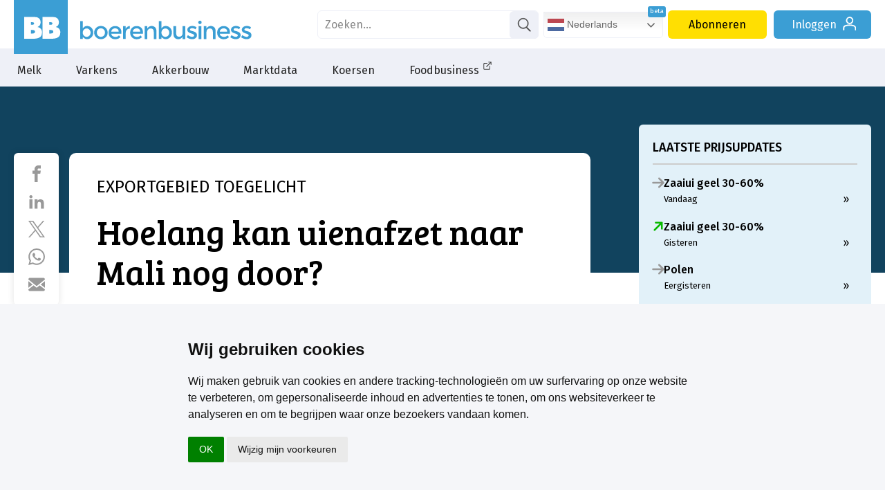

--- FILE ---
content_type: text/html; charset=utf-8
request_url: https://www.google.com/recaptcha/api2/aframe
body_size: 182
content:
<!DOCTYPE HTML><html><head><meta http-equiv="content-type" content="text/html; charset=UTF-8"></head><body><script nonce="2tqh263G5jgtVEtoxU_IaQ">/** Anti-fraud and anti-abuse applications only. See google.com/recaptcha */ try{var clients={'sodar':'https://pagead2.googlesyndication.com/pagead/sodar?'};window.addEventListener("message",function(a){try{if(a.source===window.parent){var b=JSON.parse(a.data);var c=clients[b['id']];if(c){var d=document.createElement('img');d.src=c+b['params']+'&rc='+(localStorage.getItem("rc::a")?sessionStorage.getItem("rc::b"):"");window.document.body.appendChild(d);sessionStorage.setItem("rc::e",parseInt(sessionStorage.getItem("rc::e")||0)+1);localStorage.setItem("rc::h",'1763067078981');}}}catch(b){}});window.parent.postMessage("_grecaptcha_ready", "*");}catch(b){}</script></body></html>

--- FILE ---
content_type: text/css
request_url: https://www.boerenbusiness.nl/css/css_multilang.css
body_size: 10
content:

.gtranslate_wrapper.gt_container--hich1m{
    display: inline-block;
    padding-left: 3px;
    position: relative;
    width: 170px;
    height: 24px;
}
.gt_container--hich1m .gt_switcher{
    position: absolute;
}

div.gt_container--hich1m .gt_switcher .gt_option{
    background-color: var(--bgkleur);
    padding-top: 7px;
    padding-bottom: 5px;
    border-radius: 0px 0px 6px 6px;
    margin-top: -4px;
    z-index: 99999;
    transition: height 0.3s ease-in-out;
}


.gt_container--hich1m .gt_switcher .gt_selected > a{
    padding: 6px 5px !important;
    font-size: 0.9rem !important;
    border-radius: 5px;
}
div.gt_container--hich1m .gt_switcher .gt_option, .gt_container--hich1m .gt_switcher .gt_selected > a{
    border-color: var(--grijs1) !important;
}
.gt_container--hich1m .gt_switcher a{
    font-size: 0.9rem !important;
}
.gt_container--hich1m .gt_switcher a img{
    padding-right:5px;
}


.gtranslate_wrapper.gt_container--hich1m:before{
    content: "beta";
    font-size: .6rem;
    color: #fff;
    background: var(--logokleur);
    height: .6rem;
    line-height: .6rem;
    padding: .2rem;
    border-radius: .2rem;
    display: block;
    position: absolute;
    z-index: 999999;
    right: -7px;
    margin-top: -8px;
}

--- FILE ---
content_type: application/javascript
request_url: https://www.boerenbusiness.nl/js/css-var-polyfill.js
body_size: 1804
content:
/*!
 * css-var-polyfill.js - v1.1.2
 *
 * Copyright (c) 2019 Aaron Barker <http://aaronbarker.net>
 * Released under the MIT license
 *
 * Date: 2019-03-23
 */
let cssVarPoly = {
  init: function() {
    // first lets see if the browser supports CSS variables
    // No version of IE supports window.CSS.supports, so if that isn't supported in the first place we know CSS variables is not supported
    // Edge supports supports, so check for actual variable support
    if (window.CSS && window.CSS.supports && window.CSS.supports('(--foo: red)')) {
      // this browser does support variables, abort
//      console.log('your browser supports CSS variables, aborting and letting the native support handle things.');
      return;
    } else {
      // edge barfs on console statements if the console is not open... lame!
//      console.log('no support for you! polyfill all (some of) the things!!');
      document.querySelector('body').classList.add('cssvars-polyfilled');
    }

    cssVarPoly.ratifiedVars = {};
    cssVarPoly.varsByBlock = {};
    cssVarPoly.oldCSS = {};

    // start things off
    cssVarPoly.findCSS();
    cssVarPoly.updateCSS();
  },

  // find all the css blocks, save off the content, and look for variables
  findCSS: function() {
    let styleBlocks = document.querySelectorAll('style:not(.inserted),link[rel="stylesheet"],link[rel="import"]');

    // we need to track the order of the style/link elements when we save off the CSS, set a counter
    let counter = 1;

    // loop through all CSS blocks looking for CSS variables being set
    [].forEach.call(styleBlocks, function(block) {
      // console.log(block.nodeName);
      let theCSS;
      if (block.nodeName === 'STYLE') {
        // console.log("style");
        theCSS = block.innerHTML;
        cssVarPoly.findSetters(theCSS, counter);
      } else if (block.nodeName === 'LINK') {
        // console.log("link");
        cssVarPoly.getLink(block.getAttribute('href'), counter, function(counter, request) {
          cssVarPoly.findSetters(request.responseText, counter);
          cssVarPoly.oldCSS[counter] = request.responseText;
          cssVarPoly.updateCSS();
        });
        theCSS = '';
      }
      // save off the CSS to parse through again later. the value may be empty for links that are waiting for their ajax return, but this will maintain the order
      cssVarPoly.oldCSS[counter] = theCSS;
      counter++;
    });
  },

  // find all the "--variable: value" matches in a provided block of CSS and add them to the master list
  findSetters: function(theCSS, counter) {
    // console.log(theCSS);
    cssVarPoly.varsByBlock[counter] = theCSS.match(/(--[^:)]+:[\s]*[^;}]+)/g) || [];
  },

  // run through all the CSS blocks to update the variables and then inject on the page
  updateCSS: function() {
    // first lets loop through all the variables to make sure later vars trump earlier vars
    cssVarPoly.ratifySetters(cssVarPoly.varsByBlock);

    // loop through the css blocks (styles and links)
    for (let curCSSID in cssVarPoly.oldCSS) {
      // console.log("curCSS:", cssVarPoly.oldCSS[curCSSID]);
      let newCSS = cssVarPoly.replaceGetters(cssVarPoly.oldCSS[curCSSID], cssVarPoly.ratifiedVars);
      // put it back into the page
      // first check to see if this block exists already
      if (document.querySelector('#inserted' + curCSSID)) {
        // console.log("updating")
        document.querySelector('#inserted' + curCSSID).innerHTML = newCSS;
      } else {
        // console.log("adding");
        var style = document.createElement('style');
        style.type = 'text/css';
        style.innerHTML = newCSS;
        style.classList.add('inserted');
        style.id = 'inserted' + curCSSID;
        document.getElementsByTagName('head')[0].appendChild(style);
      }
    };
  },

  // parse a provided block of CSS looking for a provided list of variables and replace the --var-name with the correct value
  replaceGetters: function(curCSS, varList) {
    // console.log(varList);
    for (let theVar in varList) {
      // console.log(theVar);
      // match the variable with the actual variable name
      let getterRegex = new RegExp('var\\(\\s*' + theVar + '\\s*\\)', 'g');
      // console.log(getterRegex);
      // console.log(curCSS);
      curCSS = curCSS.replace(getterRegex, varList[theVar]);

      // now check for any getters that are left that have fallbacks
      let getterRegex2 = new RegExp('var\\([^\\)]+,\\s*([^\\)]+)\\)', 'g');
      // console.log(getterRegex);
      // console.log(curCSS);
      let matches = curCSS.match(getterRegex2);
      if (matches) {
        // console.log("matches",matches);
        matches.forEach(function(match) {
          // console.log(match.match(/var\(.+,\s*(.+)\)/))
          // find the fallback within the getter
          curCSS = curCSS.replace(match, match.match(/var\([^\)]+,\s*([^\)]+)\)/)[1]);
        });

      }

      // curCSS = curCSS.replace(getterRegex2,varList[theVar]);
    };
    // console.log(curCSS);
    return curCSS;
  },

  // determine the css variable name value pair and track the latest
  ratifySetters: function(varList) {
    // console.log("varList:",varList);
    // loop through each block in order, to maintain order specificity
    for (let curBlock in varList) {
      let curVars = varList[curBlock];
      // console.log("curVars:",curVars);
      // loop through each var in the block
      curVars.forEach(function(theVar) {
        // console.log(theVar);
        // split on the name value pair separator
        let matches = theVar.split(/:\s*/);
        // console.log(matches);
        // put it in an object based on the varName. Each time we do this it will override a previous use and so will always have the last set be the winner
        // 0 = the name, 1 = the value, strip off the ; if it is there
        cssVarPoly.ratifiedVars[matches[0]] = matches[1].replace(/;/, '');
      });
    };
    // console.log(cssVarPoly.ratifiedVars);
  },

  // get the CSS file (same domain for now)
  getLink: function(url, counter, success) {
    var request = new XMLHttpRequest();
    request.open('GET', url, true);
    request.overrideMimeType('text/css;');
    request.onload = function() {
      if (request.status >= 200 && request.status < 400) {
        // Success!
        // console.log(request.responseText);
        if (typeof success === 'function') {
          success(counter, request);
        }
      } else {
        // We reached our target server, but it returned an error
        console.warn('an error was returned from:', url);
      }
    };

    request.onerror = function() {
      // There was a connection error of some sort
      console.warn('we could not get anything from:', url);
    };

    request.send();
  }
};

cssVarPoly.init();


--- FILE ---
content_type: application/javascript
request_url: https://www.boerenbusiness.nl/js/main.js?cache=1762957415
body_size: 3874
content:
$(knopTab);
$(openPodcast);
$(openInlogSub);
$(scrollSetter);
$(toggleKader);
$(modalWindow);
$(setZoekPeriode);
$(mededeling);
$(showSubmenu);
$(citeerReactie);
$(agroweerDataSelect);
$(keuzehulpAbo);
$(keuzehulpAdv);
$(keuzehulpAdvChecker);
$(setAbonnementen);
//$(cookieStatement);
$(grasAnalyse);



function knopTab() {
    $("a.tabknop").not("#geenknop").off().on("click", function (e) {
        e.preventDefault(e);
        if (!$(this).hasClass("actief")) {
            $("a.tabknop").toggleClass("actief");
            $(".bbv_mg > div").toggleClass("actief");
            $(".bb_tour.gt > div").toggleClass("actief");
            $(".weerwrap > .aardappelen, .weerwrap > .uien").toggleClass("actief");
        }
    });
}

function openPodcast() {
    $("a.podcast").off().on("click", function (e) {
        e.preventDefault(e);
        window.open($(this).attr("href"), 'podcastwindow', 'width=375,height=500');
    });
}

function openInlogSub() {
    $("a.ingelogd").off().on("click", function (e) {
        e.preventDefault(e);
        $("ul.inlog").toggleClass("actief");
    });
}

function toggleKader() {
    $("div.meerovertitel").off().on("click", function (e) {
        e.preventDefault(e);
        if (!$(this).closest("div.meerover").hasClass("kader")) {
            $(this).closest("div.meerover").toggleClass("in");
        }
    });
    $("div.usptitel").off().on("click", function (e) {
        e.preventDefault(e);
        $(this).closest("div.usp").toggleClass("in");
    });
    $(".hulpfilter h4").off().on("click", function (e) {
        e.preventDefault(e);
        $(this).closest(".hulpfilter").toggleClass("open");
    });
    $(".markttrendsmenu div span").off().on("click", function (e) {
        e.preventDefault(e);
        $(this).closest("div").toggleClass("actief");
    });
}

function setZoekPeriode() {
    $("select#tijdfilter").off().on("change", function (e) {
        e.preventDefault(e);
        queryString = window.location.search;
        urlParams = new URLSearchParams(queryString);
        //search = encodeURIComponent(urlParams.get('search'));
        search = $("#prev_search").val();
        var pad = '/zoek?search=' + search + '&periode=' + $(this).val();
        window.location.replace(pad);
    });
}

function citeerReactie() {
    $("a.citeer").on("click", function (e) {
        e.preventDefault(e);
        if ($('#citaat').length) {
            id = $(this).attr("href");
            selector = id + " .inhoud .reactie_body";
            inhoud = $(selector).html();
            user = $(this).attr("data-user");
            quote = "<div class=\"quotebox\"><div class=\"del_quote\">&#9746;</div><cite>" + user + " schreef:</cite><blockquote>" + inhoud + "</blockquote></div>";
            $("#cit_id").val(id);
            $("#citaat").html(quote);
            $("#citaat, #fld3").addClass("citaat");
            $("#fld1").focus();
            $('html, body').animate({
                scrollTop: $(".reageeranker").offset().top
            }, 500);
        } else {
            $('html, body').animate({
                scrollTop: $("#reageer_nu").offset().top
            }, 500);
        }
        $(delCitaat);
    });
}

function delCitaat() {
    $("div.del_quote").on("click", function (e) {
        $("#citaat").html("");
        $("#cit_id").val("");
    });
}

function setBodyClass() {
    $('body').addClass('bbb');
    $(window).scroll(function () {
        if ($('html').scrollTop() > 271) { //250 als geen padding om billboard
            $('body').addClass('ccc');
            $('body').removeClass('bbb');
        } else {
            $('body').addClass('bbb');
            $('body').removeClass('ccc');
        }
    });
}

function scrollSetter() {
    var cwidth = $(".container").width();
    var awidth = $(".artikelbody").width();
    var leftpx = (cwidth - awidth - 336 - 30 - 26) * -.5;
    $(".social").css("left", leftpx + "px");
    var voet = ".rowwrap.aanmelden";

    var kh = $(".rechterkolom.artikel").height() + 322 + 320;

    $(window).scroll(function () {
        var k = parseInt($(".kopfoto, .videowrap").css("height")) + parseInt($(".artikelbody").css("marginTop")) - 17;
        var cwidth = $(".container").width();
        if ($(this).scrollTop() > kh && !$(voet).isInViewport(true)) {
            $(".aanmeldennwsbr, .mijnbbbanner, .noteringenbanner, .mpvbanner").addClass("sticky");
        } else {
            $(".aanmeldennwsbr, .mijnbbbanner, .noteringenbanner, .mpvbanner").removeClass("sticky");
        }

        if ($('body').hasClass('service') && !$('.snel').isInViewport(true)) {
            $(".opzoeknaar").addClass("sticky");
        } else if ($('body').hasClass('service') && $('.directcontact #tel').isInViewport(true)) {
            $(".opzoeknaar").removeClass("sticky");
        }


        if ($('body').hasClass('studenten') && !$('.scholen h2').isInViewport(true)) {
            $(".opzoeknaar").addClass("sticky");
            $(".directcontact").addClass("hide");
        } else if ($('body').hasClass('studenten') && $('.scholen h2').isInViewport(true)) {
            $(".opzoeknaar").removeClass("sticky");
            $(".directcontact").removeClass("hide");
        }

        if ($('.container').hasClass('mijnbb') && !$('.topkolom').isInViewport(true)) {
            $(".opzoeknaar").addClass("sticky");
            $(".directcontact").addClass("hide");
        } else if ($('.container').hasClass('mijnbb') && $('.topkolom').isInViewport(true)) {
            $(".opzoeknaar").removeClass("sticky");
            $(".directcontact").removeClass("hide");
        }

        if ($('.footer').isInViewport(true)) {
            $('.zopim').addClass('noshow');
        } else {
            $('.zopim').removeClass('noshow');
        }

        if ($(this).scrollTop() > k && !$(voet).isInViewport(true)) {
            $(".social").addClass("sticky");
            var bwidth = $("body").width();
            var leftpx = (bwidth - cwidth - 40) / 2 + 20;
        } else {
            $(".social").removeClass("sticky");
            var awidth = $(".artikelbody").width();
            var leftpx = (cwidth - awidth - 336 - 30 - 26) * -.5;
        }
        $(".social").css("left", leftpx + "px");

        if ($(this).scrollTop() > 65 && !$(voet).isInViewport(true)) {
            $(".regels").addClass("sticky");
        } else {
            $(".regels").removeClass("sticky");
        }
    });
}

function plusSlides(n) {
    showSlides(slideIndex += n);
}

function currentSlide(n) {
    showSlides(slideIndex = n);
}

function showSlides(n) {
    var i;
    var slides = document.getElementsByClassName("slides");
    var dots = document.getElementsByClassName("dot");
    if (n > slides.length) {
        slideIndex = 1
    }
    if (n < 1) {
        slideIndex = slides.length
    }
    for (i = 0; i < slides.length; i++) {
        slides[i].style.display = "none";
    }
    for (i = 0; i < dots.length; i++) {
        dots[i].className = dots[i].className.replace(" active", "");
    }
    slides[slideIndex - 1].style.display = "block";
    dots[slideIndex - 1].className += " active";
}

$.fn.isInViewport = function () {
    var elementTop = $(this).offset().top;
    var elementBottom = elementTop + $(this).outerHeight();

    var viewportTop = $(window).scrollTop();
    var viewportBottom = viewportTop + $(window).height();

    return elementBottom > viewportTop && elementTop < viewportBottom;
};

function modalWindow() {
    $('a[name=modal]').click(function (e) {
        e.preventDefault();
        var id = $(this).attr('href');

        var maskHeight = $(document).height();
        var maskWidth = $(window).width();

        $('#mask').css({
            'width': maskWidth,
            'height': maskHeight
        });

        $('#mask').fadeTo("slow", 0.68);

        var winH = $(window).height();
        var winW = $(window).width();

        $(id).css('top', ((winH / 2 - $(id).height() / 2 - (winH / 2 - $(id).height() / 2) * 0.3) + $(document).scrollTop()));
        $(id).css('left', winW / 2 - $(id).width() / 2);
        $(id).fadeIn(2000);
    });


    $('.window .close').click(function (e) {
        e.preventDefault();
        $('#mask, .window').hide();
    });

    $('#mask').click(function () {
        $(this).hide();
        $('.window').hide();
    });

    $('.infobox .close').click(function (e) {
        e.preventDefault();
        $('.infobox').hide();
    });
}

function itemId(full_url) {
    var url_array = full_url.split('/');
    url_array.forEach(function (entry) {
        if (isNumeric(entry)) {
            var xhttp = new XMLHttpRequest();
            var item_id = entry;
            // console.log('telt nu');
            xhttp.open("GET", "/ajax/itemcount.php?id=" + item_id, true);
            xhttp.send();
            return;
        }
    });

}

function isNumeric(n) {
    return !isNaN(parseFloat(n)) && isFinite(n);
}

function itemCounter() {
    var full_url = document.URL;
    if ($('body').hasClass('podcast')) {
        setTimeout(() => {
            itemId(full_url);
        }, 10000);
    } else {
        locked = false;
        $(window).scroll(function () {
            if ($('html').scrollTop() > 500 && locked == false) {
                itemId(full_url);
                locked = true;
            }
        });
    }
}

function mededeling() {
    if ($('.artikelbody span.mededeling').length) {
        $('.artikelbody span.mededeling').appendTo('.artikelbody> p:nth-of-type(1)');
        $('.artikelbody span.mededeling').css('display', 'block');
    }
}

function watVindtU() {
    currentTime = new Date().getTime() / 1000;
    stopFeedbackTrigger = false;

    $(window).on("scroll", function () {
        if (stopFeedbackTrigger) {
            return "";
        }
        let scroll = window.scrollY;
        if (scroll > ($(".artikelbody p").last().position().top - 800)) {
            if (((new Date().getTime() / 1000) - currentTime) > 10) {
                if ($("._hj-21t0-__MinimizedWidgetMiddle__label").length > 0) {
                    setTimeout(function () {
                        $("._hj-21t0-__MinimizedWidgetMiddle__label").trigger("click");
                    }, 2500);
                }
            }
            stopFeedbackTrigger = true;
        }
    });
}

function showSubmenu() {
    $(".sub>a, #menubar>ul>li>a").hover(
        function () {
            if (!$(this).parent().hasClass("actief")) {
                $("#menubar>ul>li").removeClass("actief");
                $(this).parent().addClass("actief");
                $(this).parent().find(".submenu .subcontainer").css('opacity', '0').fadeTo("slow", 1);

                var maskHeight = $(document).height();
                var maskWidth = $(window).width();
                $('#menumask').css({
                    'width': maskWidth,
                    'height': maskHeight
                });
                $('#menumask').fadeTo("slow", 0.58);
            }

        },
        function () {
            $("#menubar").hover(
                function () {

                },
                function () {
                    $(".sub").removeClass("actief");

                    $('#menumask').hide();
                    $('#menumask').css({
                        'width': 0,
                        'height': 0
                    });
                }
            )
        }
    );
    $('#menumask').click(function () {
        $(".sub").removeClass("actief");

        $('#menumask').hide();
        $('#menumask').css({
            'width': 0,
            'height': 0
        });
    });
}

function setTarget() {
    if (window.location.hostname == 'www.foodbusiness.nl') {
        $('.artikelbody').find('a').each(function () {
            var ahref = $(this).attr('href');
            if (ahref.indexOf('https://') > -1 || ahref.indexOf('http://') > -1) {
                if (ahref.indexOf('www.foodbusiness.nl') < 7) {
                    $(this).attr('target', '_blank');
                }
            }
        });
    }
}

function agroweerDataSelect() {
    $("select#meerdata").off().on("change", function (e) {
        e.preventDefault(e);
        if ($(this).val() != 0) {
            var img_src = "https://agroweer.boerenbusiness.nl/boerenbusiness/map.php?data=" + $(this).val();
            var titel = $(this).find('option:selected').html();
            $(".sidebaragroweer .titel").html("Ziektedruk - " + titel);
            $(".sidebaragroweer img").attr("src", img_src);
        }
    });
}

function setPaywall() {
    if ($('.aanbodabo').length) {
        $('.feedbackvraag').css('display', 'none');
        $(".rechterkolom").children().not('div:first').not('div.banner').remove();
        $(".aanbodabo").appendTo("#paywall");
        $(".vraag_header").prependTo("#paywall");
        $(".vraag_footer").appendTo("#paywall");
    } else {
        $("#paywall").remove();
    }
}

function setAbonnementen() {
    $("div.filter a").not(".keuzehulp").off().on("click", function (e) {
        e.preventDefault(e);
        if ($(this).hasClass("alle")) {
            $(".filter a.sector").removeClass("actief");
        }
        if ($(this).hasClass('actief')) {
            $(this).removeClass('actief');
        } else {
            $(this).addClass('actief');
        }
        setFilter();
        overviewFilter();
    });

    function overviewFilter() {
        $(".sectoren span .icon").off().on("click", function (e) {
            e.preventDefault(e);
            var dnaam = $(this).parent().attr("data-naam");
            $(".filter a.sector[data-naam=" + dnaam + "]").removeClass("actief");
            setFilter();
            overviewFilter();
        });
    }

    function setFilter() {
        var tel = 0;
        var sector = "";
        var filter = [];
        $(".filter a.sector").each(function () {
            if ($(this).hasClass("actief")) {
                tel = tel + 1;
                dnaam = $(this).attr("data-naam");
                filter.push(dnaam);
                omschr = $(this).html();
                sector = sector + '<span data-naam="' + dnaam + '">' + omschr + '<svg class="icon icon-close"><use xlink:href="#icon-close"></use></svg></span>';
            };
        });
        if (tel == 0) {
            $(".filter a.alle").addClass('actief');
            $(".actieffilter span.sectoren").html('<span data-naam="alle">Alle abonnementen</span>');
            $(".abonnement").css("display", "flex");
        } else {
            $(".filter a.alle").removeClass('actief');
            $(".actieffilter span.sectoren").html(sector);
            $(".abonnement").each(function () {
                filter.every((dnaam) => {
                    if ($(this).hasClass(dnaam)) {
                        $(this).css("display", "flex");
                        return false;
                    } else {
                        $(this).css("display", "none");
                    }
                    return true;
                });
            });
        }
    }
}

function keuzehulpAbo() {
    $("#keuzehulp").submit(function (event) {
        event.preventDefault();

        var serializeddata = ($("#keuzehulp").serialize());
        var url = "/ajax/keuzehulpabo.php";

        $.ajax({
            type: "POST",
            url: url,
            data: serializeddata,
            success: function (data) {
                $("div.aanbodabo").html(data);
                $("div.keuzehulpform h3 a").css("display", "flex");
            }
        });

        return false;
    });
}

function keuzehulpAdvChecker() {
    $("#keuzeadv input[type=checkbox]").off().on("change", function (e) {
        $("#keuzeadv").submit();

    });
}

function keuzehulpAdv() {
    $("#keuzeadv").submit(function (event) {
        event.preventDefault();

        var serializeddata = ($("#keuzeadv").serialize());
        var url = "/ajax/keuzehulpadv.php";

        $.ajax({
            type: "POST",
            url: url,
            data: serializeddata,
            success: function (data) {
                $("div.aandbodadverteren").html(data);
                if (serializeddata == "") {
                    $("div.keuzehulpform h3 a").css("display", "none");
                } else {
                    $("div.keuzehulpform h3 a").css("display", "flex");
                }

            }
        });
        return false;
    });
}

function grasAnalyse() {
    $(".jaarkeuze a").off().on("click", function (e) {
        e.preventDefault(e);
        $('.jaarkeuze a').removeClass('actief');
        $(this).addClass('actief');
        var jaar = $(this).attr("data-jaar");
        var snede = $(this).attr("data-snede");
        $('.snedes a').attr("data-jaar", jaar);
        $(".grasmonstertabel").load("/assets/touren/ruwvoertour/grasmonsters.php?jaar=" + jaar + "&snede=" + snede);
    });
    $(".snedes a").off().on("click", function (e) {
        e.preventDefault(e);
        $('.snedes a').removeClass('actief');
        $(this).addClass('actief');
        var jaar = $(this).attr("data-jaar");
        var snede = $(this).attr("data-snede");
        $('.jaarkeuze a').attr("data-snede", snede);
        $(".grasmonstertabel").load("/assets/touren/ruwvoertour/grasmonsters.php?jaar=" + jaar + "&snede=" + snede);
    });
}

function cookieStatement() {
    $.cookieCuttr({
        cookieAnalytics: false,
        cookieMessage: 'Om boerenbusiness.nl goed te laten functioneren maken we gebruik van cookies. Bekijk ons <a href="https://privacy.dca-multimedia.nl/cookie-statement" title="cookiebeleid" target="_blank">cookiebeleid</a>.',
        cookiePolicyLink: 'https://privacy.dca-multimedia.nl/cookie-statement',
        cookieAcceptButtonText: 'Sluiten'
    });
}

function doProfileCall(id) {
    if (typeof (id) == "undefined") {
        console.log("undefined ID");
    }
    //else $.post( "https://www.adverterenopboerenbusiness.nl/call/AnalyticsGetProfile.php", { profile_id: id} );
}

$(document).keydown(function (e) {
    if (!$('ul.inlog a.ingelogd').length && e.ctrlKey && e.keyCode == 76) {
        window.location.href = '/login';
    }
});